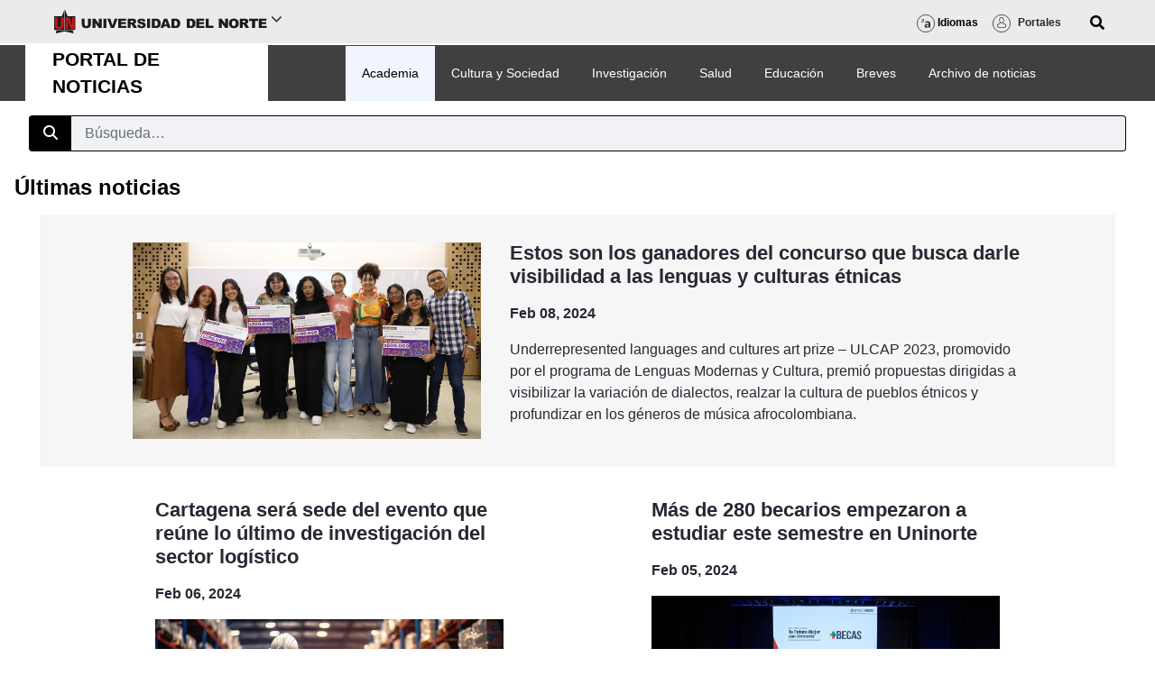

--- FILE ---
content_type: text/plain; charset=UTF-8
request_url: https://www.uninorte.edu.co/c99a4269-161c-4242-a3f0-28d44fa6ce24?
body_size: 195
content:
{"ssresp":"0","jsrecvd":"true","__uzmaj":"332b04fa-d509-4a24-9f33-9757e1c2f839","__uzmbj":"1769569677","__uzmcj":"261831091983","__uzmdj":"1769569677","__uzmlj":"FWBZje3/3Xe2KutimjNQsEWzyGujZ7zy2adBQDay40A=","__uzmfj":"7f9000332b04fa-d509-4a24-9f33-9757e1c2f8391-17695696778950-00091d86ae62bd6c7c510","uzmxj":"7f9000363fb354-ec45-4f1d-a12d-270f56d6f4001-17695696778950-790ac864ec9fd29410","dync":"uzmx","jsbd2":"8624411c-dqb8-d8d7-3512-3b4b3b307327","mc":{},"mct":""}

--- FILE ---
content_type: text/plain; charset=UTF-8
request_url: https://www.uninorte.edu.co/c99a4269-161c-4242-a3f0-28d44fa6ce24?
body_size: 89
content:
{"ssresp":"0","jsrecvd":"true","__uzmaj":"304d1b67-d150-4a9d-8091-e457a5ae0b62","__uzmbj":"1769569677","__uzmcj":"178311058618","__uzmdj":"1769569677","jsbd2":"566091b2-dqb8-d8d7-4df3-474943087434"}